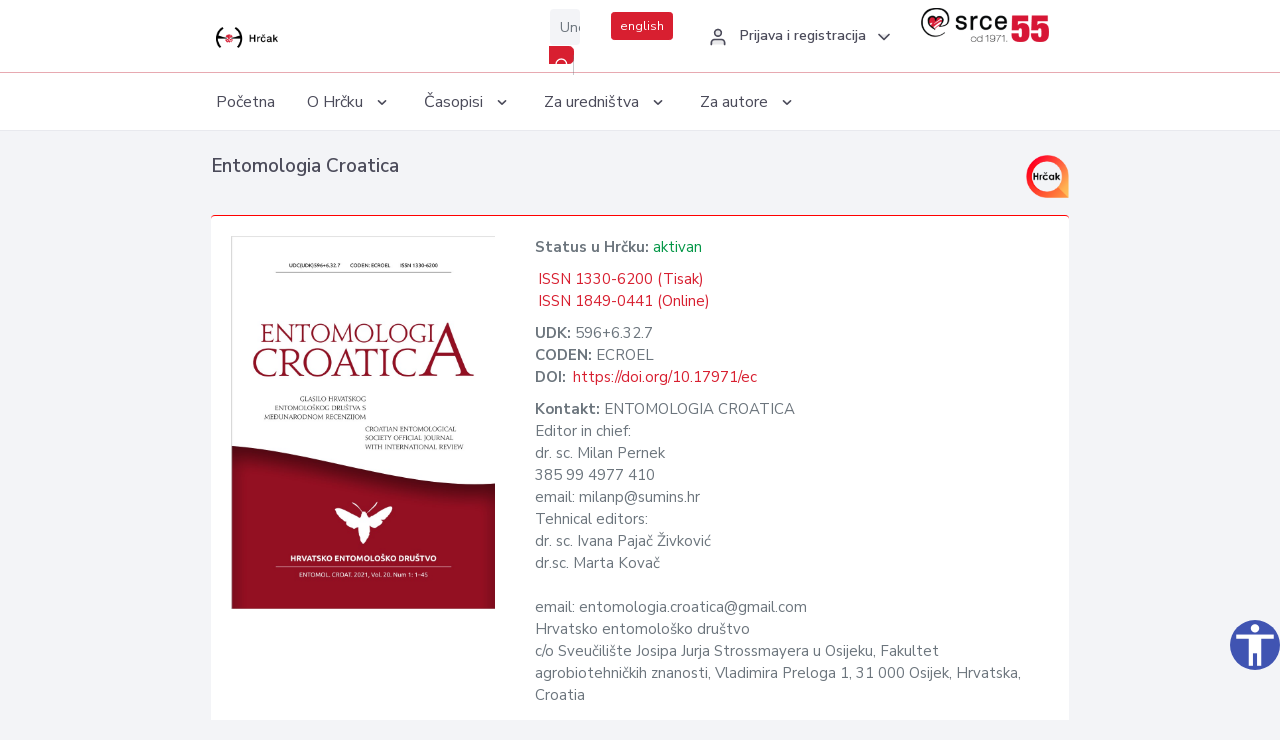

--- FILE ---
content_type: text/html; charset=UTF-8
request_url: https://hrcak.srce.hr/entomologia-croatica
body_size: 5394
content:
<!DOCTYPE html>
<html lang="hr">

<head>
    <meta charset="utf-8" />
    <title>Entomologia Croatica</title>
    <meta name="viewport" content="width=device-width, initial-scale=1.0">

            <meta name="description" content="Časopis Entomologia Croatica znanstveno je glasilo Hrvatskog entomološkog društva (HED) s međunarodnom recenzijom, u kojem se objavljuju originalni znanstveni radovi iz entomologije ( sistematike, molekularne biologije, faune, ekologije i dr.) iznimn..." />
                <meta name="keywords" content="Šumarstvo, Poljoprivreda (agronomija), Biologija" />
    
    
        <!-- Open Graph metadata -->
        <meta property="og:title" content="Entomologia Croatica">
        <meta property="og:description" content="Časopis Entomologia Croatica znanstveno je glasilo Hrvatskog entomološkog društva (HED) s međunarodnom recenzijom, u kojem se objavljuju originalni znanstveni radovi iz entomologije ( sistematike, molekularne biologije, faune, ekologije i dr.) iznimn...">
        <meta property="og:image" content="https://hrcak.srce.hr/logo/209.jpg">
        <meta property="og:url" content="https://hrcak.srce.hr/entomologia-croatica">
        <meta property="og:type" content="https://hrcak.srce.hr">
    
    <meta content="Srce" name="author" />
    <meta http-equiv="X-UA-Compatible" content="IE=edge" />

    <!-- App favicon -->
    <link rel="shortcut icon" href="/javno/assets/images/favicon.ico">

    <!-- App css -->
    <link href="/javno/assets/css/bootstrap.min.css" rel="stylesheet" type="text/css" />
    <link href="/javno/assets/css/icons.min.css" rel="stylesheet" type="text/css" />
    <link href="/javno/assets/css/app.css" rel="stylesheet" type="text/css" />
    <!-- JATS -->
    <link href="/javno/assets/libs/jats/transform/hrcak/hrcak.css" rel="stylesheet" type="text/css" />

    <link href="/javno/assets/css/custom_selec2_css.css" rel="stylesheet" type="text/css" />

    
</head>


<body data-layout="topnav">
<a class="skip-main text-white" href="#skipToMain" aria-label="skoči na glavni sadržaj">
    Skoči na glavni sadržaj
</a>

<div class="wrapper">

    <div class="navbar navbar-expand flex-column flex-md-row navbar-custom">
        <div class="container-fluid">
            <!-- LOGO -->
            <a href="https://hrcak.srce.hr/" class="navbar-brand mr-0 mr-md-2 logo">
                    <span class="logo-lg">
                        <img src="/javno/assets/images/hrcak-logo2.png" alt="" height="34" />

                    </span>
                <span class="logo-sm">
                        <img src="/javno/assets/images/hrcak-logo2.png" alt="" height="24">
                    </span>
            </a>

            <ul class="navbar-nav bd-navbar-nav flex-row list-unstyled menu-left mb-0">
                <li class="">
                    <button class="button-menu-mobile open-left disable-btn">
                        <i data-feather="menu" class="menu-icon"></i>
                        <i data-feather="x" class="close-icon"></i>
                    </button>
                </li>
            </ul>

            <ul class="navbar-nav flex-row ml-auto d-flex list-unstyled topnav-menu float-right mb-0">

								<!-- Search -->
                                <li>
                    <div class="app-search">
                        <form action="/pretraga" title="Pretraži">
                            <div class="input-group">
                                <input type="text" aria-label="Unesite pojam za pretragu..." class="form-control searchInput" name="q" placeholder="Unesite pojam za pretragu...">
                                <div class="input-group-append">
                                    <button class="btn btn-primary" aria-label="Pretraži" type="submit" value="submit"> <i data-feather="search" class="serachIkona"></i></button>
                                </div>
                            </div>
                        </form>
                    </div>
                </li>
                
                <li>
                    <div class="app-search">

                      <div class="input-group">
                                                <a rel="alternate" hreflang="en" href="https://hrcak.srce.hr/en/entomologia-croatica" class="mr-0 mt-1 btn btn-primary btn-sm ">english</a>
                                              </div>

                    </div>
                </li>


                <li class="dropdown notification-list align-self-center profile-dropdown">
                    <a class="nav-link dropdown-toggle nav-user mr-0" data-toggle="dropdown" href="#" role="button"
                       aria-haspopup="false" aria-expanded="false">
                        <div class="media user-profile ">
                                                            <div class="media-body text-left">
                                    <h6 class="pro-user-name ml-2 my-0">
                                        <i data-feather="user" class="icon-dual icon-xs mr-2"></i>
                                        <span>Prijava i registracija</span>
                                    </h6>
                                </div>
                                                        <span data-feather="chevron-down" class="ml-2 align-self-center"></span>
                        </div>
                    </a>
                    <div class="dropdown-menu profile-dropdown-items dropdown-menu-right">
                                                    <a href="/login" class="dropdown-item notify-item">
                                <i data-feather="user" class="icon-dual icon-xs mr-2"></i>
                                <span>Prijava</span>
                            </a>
                            <a href="/korisnik/nova_autentikacija" class="dropdown-item notify-item">
                                <i data-feather="help-circle" class="icon-dual icon-xs mr-2"></i>
                                <span>Promjena načina <br>autentikacije</span>
                            </a>
                            <a href="/novi_korisnik" class="dropdown-item notify-item">
                                <i data-feather="settings" class="icon-dual icon-xs mr-2"></i>
                                <span>Registracija</span>
                            </a>
                                            </div>
                </li>


                <li class="d-none d-sm-block">
                    <div class="app-search">

                        <div class="input-group">
                            <a href="https://www.srce.unizg.hr" target="_blank"><img src="/javno/assets/images/srcelogo55.png" class="mr-0" alt="srce logo" height="34"></a>
                        </div>

                    </div>
                </li>


            </ul>
        </div>

    </div>
<div class="topnav shadow-sm">
        <div class="container-fluid">
            <nav class="navbar navbar-light navbar-expand-lg topbar-nav">
                <div class="collapse navbar-collapse" id="topnav-menu-content">
                    <ul class="metismenu" id="menu-bar">
                        <li class="menu-title">Navigation</li>

                        <li>
                            <a href="/">
                                <span class="badge badge-success float-right">1</span>
                                <span>Početna</span>
                            </a>
                        </li>
                        <li class="menu-title">O Hrčku</li>

                        <li>
                            <a href="javascript: void(0);">

                                <span> O Hrčku </span>
                                <span class="menu-arrow"></span>
                            </a>

                            <ul class="nav-second-level" aria-expanded="false">
                                <li>
                                    <a href="https://hrcak.srce.hr/o-hrcku">O Hrčku</a>
                                </li>
                                <li>
                                    <a href="https://hrcak.srce.hr/interoperabilnost">Interoperabilnost</a>
                                </li>
                                <li>
                                    <a href="https://hrcak.srce.hr/politike">Politike korištenja</a>
                                </li>
                                <li>
                                    <a href="https://hrcak.srce.hr/savjet-hrcka">Savjet Hrčka</a>
                                </li>
                                <li>
                                    <a href="https://hrcak.srce.hr/kontakt">Kontakt</a>
                                </li>
                                <li>
                                    <a href="https://www.srce.unizg.hr/redovna-odrzavanja-sustava#hrcak">Redovne nadogradnje</a>
                                </li>
                            </ul>
                        </li>



                        <li>
                            <a href="javascript: void(0);">

                                <span> Časopisi </span>
                                <span class="menu-arrow"></span>
                            </a>

                            <ul class="nav-second-level" aria-expanded="false">
                                <li>
                                    <a href="https://hrcak.srce.hr/popis_casopisa/abecedno">Abecedno</a>
                                </li>
                                <li>
                                    <a href="https://hrcak.srce.hr/podrucja">Po područjima</a>
                                </li>

                            </ul>
                        </li>
                        <li>
                            <a href="javascript: void(0);">

                                <span> Za uredništva </span>
                                <span class="menu-arrow"></span>
                            </a>

                            <ul class="nav-second-level" aria-expanded="false">
                                <li>
                                    <a href="https://hrcak.srce.hr/posjecenost">Posjećenost časopisa</a>
                                </li>
                                <li>
                                    <a href="https://hrcak.srce.hr/statusi">Statusi časopisa</a>
                                </li>
                                <li>
                                    <a href="https://wiki.srce.hr/pages/viewpage.action?pageId=27690837" target="_blank">Upute za administratore časopisa</a>
                                </li>
                                <li>
                                    <a href="https://hrcak.srce.hr/otvoreni-pristup">Izjava o otvorenom pristupu</a>
                                </li>
                                <li>
                                    <a href="https://hrcak.srce.hr/kriteriji">Kriteriji uvrštavanja časopisa</a>
                                </li>
                                <li>
                                    <a href="https://hrcak.srce.hr/novi_casopis">Prijava časopisa u Hrčak</a>
                                </li>
                                <li>
                                    <a href="https://hrcak.srce.hr/alati">Alati</a>
                                </li>
                            </ul>
                        </li>
                        <li>
                            <a href="javascript: void(0);">

                                <span> Za autore </span>
                                <span class="menu-arrow"></span>
                            </a>

                            <ul class="nav-second-level" aria-expanded="false">
                                <li>
                                    <a href="https://hrcak.srce.hr/prijava-radova">Prijava radova</a>
                                </li>
                                <li>
                                    <a href="https://hrcak.srce.hr/orcid">ORCID identifikator</a>
                                </li>

                            </ul>
                        </li>

                    </ul>
                </div>
            </nav>
        </div>
    </div>
        
    <div id="skipToMain">
            <div class="content-page">
        <div class="content">


            <div class="container-fluid">

                <div class="row page-title">
                    <div class="col-md-12">
                                                    <a href="https://hrcak.srce.hr/statusi" title="Oznaka časopisa u Hrčku">
                                <img src="/javno/assets/images/hrcak-oznaka.png" alt="Oznaka časopisa u Hrčku" class="hrcakOznaka float-right mb-1">
                            </a>
                        
                        <h4 class="mb-1 mt-0">
                            Entomologia Croatica
                        </h4>
                    </div>
                </div>

                <div class="row">
                    <div class="col-lg-12">
                        <div class="card topBorder">
                            <div class="card-body">
                                <div class="detailsHolder">
                                    <div>
                                        <img src="/logo/209.jpg" class="img-fluid" alt="logo Entomologia Croatica">
                                    </div>
                                    <ul class="detaljCas">
                                        <li> <strong>Status u Hrčku:</strong> <span
                                                    class="aktivanCas">aktivan</span></li>
                                        <li>
                                                                                            <a href="http://katalog.nsk.hr/F/?func=find-e&amp;request=1330-6200&amp;find_scan_code=FIND_STIDN&amp;local_base=NSK01_WEB"
                                                   class="normal" target="_blank" rel="nofollow">
                                                    ISSN 1330-6200 (Tisak)
                                                </a>
                                                <br>
                                            
                                                                                            <a href="http://katalog.nsk.hr/F/?func=find-e&amp;request=1849-0441&amp;find_scan_code=FIND_STIDN&amp;local_base=NSK01_WEB"
                                                    class="normal" target="_blank" rel="nofollow">
                                                    ISSN 1849-0441 (Online)
                                                </a>
                                            
                                        </li>

                                        <li>
                                                                                            <strong>UDK:</strong> 596+6.32.7 <br>
                                            
                                                                                             <strong>CODEN:</strong> ECROEL <br>
                                            
                                                                                            <strong>DOI:</strong> <a rel="nofollow" href="https://doi.org/10.17971/ec"
                                               class="normal">https://doi.org/10.17971/ec</a>
                                                                                    </li>

                                                                                    <li><strong>Kontakt:</strong>
                                                ENTOMOLOGIA CROATICA<br>
Editor in chief: <br>
dr. sc. Milan Pernek <br>
385 99 4977 410<br>
email: milanp@sumins.hr<br>
Tehnical editors: <br>
dr. sc. Ivana Pajač Živković<br>
dr.sc. Marta Kovač<br>
<br>
email: entomologia.croatica@gmail.com<br>
Hrvatsko entomološko društvo<br>
c/o Sveučilište Josipa Jurja Strossmayera u Osijeku, Fakultet agrobiotehničkih znanosti,  Vladimira Preloga 1, 31 000 Osijek, Hrvatska, Croatia
                                            </li>
                                        
                                                                                    <li> <strong>Email:</strong> <a href="mailto: en&#116;&#x6f;mologia&#46;cr&#x6f;a&#116;&#105;ca&#64;gm&#x61;i&#x6c;&#x2e;com">entomologia.croatica@gmail.com</a></li>
                                        
                                                                                    <li> <strong>URL:</strong> <a href="http://www.entomolosko-drustvo.hr" target="_blank">http://www.entomolosko-drustvo.hr</a></li>
                                        
                                        <li> <strong>Izdavač:</strong>
                                                                                            <div class="pb-3">
                                                Hrvatsko entomološko društvo <br>
                                                                                                    Svetošimunska 25 Zagreb<br>
                                                                                                                                                    <a href="http://entomolosko-drustvo.hr/">http://entomolosko-drustvo.hr/</a><br>
                                                                                                                                                </div>

                                                                                    </li>

                                                                                    <li><a href="/upute/upute_autorima_Entomologia_Croatica.pdf">Upute za autore</a></li>
                                        
                                    </ul>
                                </div>
                                <p class="mt-4">Časopis Entomologia Croatica znanstveno je glasilo Hrvatskog entomološkog društva (HED) s međunarodnom recenzijom, u kojem se objavljuju originalni znanstveni radovi iz entomologije ( sistematike, molekularne biologije, faune, ekologije i dr.) iznimno se objavljuju i radovi o predstavnicima drugih kopnenih beskralješnjaka.
Osim znanstvenih radova objavljuju se : kratka znanstvena priopćenja, pregledni članci, stručni radovi, komentari, pisma uredništva i uredništvu, bibliografija, biografija, prikazi knjiga, te izvještaji o radu društva.
Članci se citiraju i indeksiraju u BIOSIS Previews, Entomological Records, CAB Abstracts i Zoological Record.</p>
                                <ul class="detaljCas">
                                    <li> <strong>Recenzija: </strong>
                                        vanjske recenzije, podjednako tuzemna i inozemna, svi radovi, jednostruko slijepa, jednostruka
                                    </li>
                                    <li> <strong>Prva godina izlaženja: </strong>
                                        1995.
                                    </li>
                                    <li> <strong>Učestalost izlaženja: </strong>
                                        1
                                    </li>
                                    <li> <strong>Područja pokrivanja: </strong>
                                        Šumarstvo, Poljoprivreda (agronomija), Biologija
                                    </li>
                                    <li> <strong>Uključen u Hrčak: </strong>
                                        20.02.2009.
                                    </li>
                                                                                                                                                                                        <li> <strong>Prava korištenja: </strong>
                                            Korisnicima je dopušteno čitati, preuzimati, kopirati, redistribuirati, ispisivati, pretraživati ​​i povezivati ​​materijale te mijenjati, transformirati ili nadograđivati ​​materijal ili ih koristiti u bilo koju drugu zakonitu svrhu sve dok na odgovarajući način navode izvor prema CC BY licenci.
                                        </li>
                                                                                                                <li><img src="/javno/assets/images/cc/copyright.svg" height="40">
                                        </li>
                                    
                                </ul>

                            </div>
                        </div>
                    </div>
                </div>
                <div class="row">
                    <div class="col-12">
                        <div class="card">

                            <div class="card-body">
                                <h5 class="card-title mt-0 mb-0 header-title">Arhiva</h5>
                                <div class="row arhiva">
                                                                    <div class="col-3">
                                        <h6>2025</h6>
                                                                                    <a href="https://hrcak.srce.hr/broj/26065"> Vol. 24 No. 1                                                                                        </a> <br>
                                                                            </div>
                                                                    <div class="col-3">
                                        <h6>2024</h6>
                                                                                    <a href="https://hrcak.srce.hr/broj/24664"> Vol. 23 No. 1                                                                                        </a> <br>
                                                                            </div>
                                                                    <div class="col-3">
                                        <h6>2023</h6>
                                                                                    <a href="https://hrcak.srce.hr/broj/23141"> Vol. 22 No. 1                                                                                        </a> <br>
                                                                            </div>
                                                                    <div class="col-3">
                                        <h6>2022</h6>
                                                                                    <a href="https://hrcak.srce.hr/broj/22012"> Vol. 21 No. 1                                                                                        </a> <br>
                                                                            </div>
                                                                    <div class="col-3">
                                        <h6>2021</h6>
                                                                                    <a href="https://hrcak.srce.hr/broj/21186"> Vol. 20 No. 1                                                                                        </a> <br>
                                                                            </div>
                                                                    <div class="col-3">
                                        <h6>2015</h6>
                                                                                    <a href="https://hrcak.srce.hr/broj/12708"> Vol. 19 No. 1-2                                                                                        </a> <br>
                                                                            </div>
                                                                    <div class="col-3">
                                        <h6>2014</h6>
                                                                                    <a href="https://hrcak.srce.hr/broj/10988"> Vol. 18 No. 1-2                                                                                        </a> <br>
                                                                            </div>
                                                                    <div class="col-3">
                                        <h6>2013</h6>
                                                                                    <a href="https://hrcak.srce.hr/broj/10569"> Vol. 17 No. 1-4                                                                                        </a> <br>
                                                                            </div>
                                                                    <div class="col-3">
                                        <h6>2012</h6>
                                                                                    <a href="https://hrcak.srce.hr/broj/7701"> Vol. 16. suppl. No. 1                                                                                        </a> <br>
                                                                                    <a href="https://hrcak.srce.hr/broj/7685"> Vol. 16 No. 1-4                                                                                        </a> <br>
                                                                            </div>
                                                                    <div class="col-3">
                                        <h6>2011</h6>
                                                                                    <a href="https://hrcak.srce.hr/broj/6870"> Vol. 15 No. 1-4                                                                                        </a> <br>
                                                                            </div>
                                                                    <div class="col-3">
                                        <h6>2010</h6>
                                                                                    <a href="https://hrcak.srce.hr/broj/5433"> Vol. 14 No. 3-4                                                                                        </a> <br>
                                                                                    <a href="https://hrcak.srce.hr/broj/5421"> Vol. 14 No. 1-2                                                                                        </a> <br>
                                                                            </div>
                                                                    <div class="col-3">
                                        <h6>2009</h6>
                                                                                    <a href="https://hrcak.srce.hr/broj/3936"> Vol. 13 No. 2                                                                                        </a> <br>
                                                                                    <a href="https://hrcak.srce.hr/broj/3415"> Vol. 13 No. 1                                                                                        </a> <br>
                                                                            </div>
                                                                    <div class="col-3">
                                        <h6>2008</h6>
                                                                                    <a href="https://hrcak.srce.hr/broj/2829"> Vol. 12 No. 2                                                                                        </a> <br>
                                                                                    <a href="https://hrcak.srce.hr/broj/3005"> Vol. 12 No. 1                                                                                        </a> <br>
                                                                            </div>
                                                                    <div class="col-3">
                                        <h6>2007</h6>
                                                                                    <a href="https://hrcak.srce.hr/broj/3333"> Vol. 11 No. 1-2                                                                                        </a> <br>
                                                                            </div>
                                                                    <div class="col-3">
                                        <h6>2006</h6>
                                                                                    <a href="https://hrcak.srce.hr/broj/3336"> Vol. 10 No. 1-2                                                                                        </a> <br>
                                                                            </div>
                                                                    <div class="col-3">
                                        <h6>2005</h6>
                                                                                    <a href="https://hrcak.srce.hr/broj/3339"> Vol. 9 No. 1-2                                                                                        </a> <br>
                                                                            </div>
                                                                    <div class="col-3">
                                        <h6>2004</h6>
                                                                                    <a href="https://hrcak.srce.hr/broj/22016"> Vol. 8 No. 1-2                                                                                        </a> <br>
                                                                            </div>
                                                                    <div class="col-3">
                                        <h6>2003</h6>
                                                                                    <a href="https://hrcak.srce.hr/broj/22025"> Vol. 7 No. 1-2                                                                                        </a> <br>
                                                                            </div>
                                                                    <div class="col-3">
                                        <h6>2002</h6>
                                                                                    <a href="https://hrcak.srce.hr/broj/22028"> Vol. 6 No. 1-2                                                                                        </a> <br>
                                                                            </div>
                                                                    <div class="col-3">
                                        <h6>2001</h6>
                                                                                    <a href="https://hrcak.srce.hr/broj/22029"> Vol. 5 No. 1-2                                                                                        </a> <br>
                                                                            </div>
                                                                    <div class="col-3">
                                        <h6>1998</h6>
                                                                                    <a href="https://hrcak.srce.hr/broj/22045"> Vol. 4 No. 1-2                                                                                        </a> <br>
                                                                            </div>
                                                                    <div class="col-3">
                                        <h6>1997</h6>
                                                                                    <a href="https://hrcak.srce.hr/broj/22055"> Vol. 3 No. 1-2                                                                                        </a> <br>
                                                                            </div>
                                                                    <div class="col-3">
                                        <h6>1996</h6>
                                                                                    <a href="https://hrcak.srce.hr/broj/22057"> Vol. 2 No. 1-2                                                                                        </a> <br>
                                                                            </div>
                                                                    <div class="col-3">
                                        <h6>1995</h6>
                                                                                    <a href="https://hrcak.srce.hr/broj/22058"> Vol. 1 No. -                                                                                        </a> <br>
                                                                            </div>
                                                                </div>
                                <p class="text-center mt-5">Posjeta: 604.834
                                    <a href="/posjecenost-objasnjenje">*</a>
                                </p>
                            </div>
                        </div>
                    </div>

                </div>
            </div>
        </div>
    </div>


</div>

    </div>

    <footer class="footer">
        <div class="container-fluid">
            <div class="row">

                <div class="col-12">
                    <div class="footerLinks">
                            <span>
                                2021 © Portal hrvatskih znanstvenih i stručnih časopisa - Hrčak
                            </span>
                        <div>
                            <a href="https://wiki.srce.hr/x/xIB3Aw" target="_blank">Izjava o pristupačnosti</a>
                            |

                                                            <a href="https://www.srce.unizg.hr/politika-privatnosti" target="_blank">Politika privatnosti</a>
                                                            |
                            <a href="/kontakt">Kontakt</a>
                        </div>

                    </div>

                </div>
            </div>
        </div>
    </footer>

</div>



<script src="/javno/assets/js/vendor.min.js"></script>
<script src="/javno/assets/libs/moment/moment.min.js"></script>
<script src="/javno/assets/js/app.min.js"></script>

<script src="/javno/assets/js/pristupacnost.js"></script>
<script>
    var options = {
        icon: {
            circular: true,
            img: 'accessibility',
        }
    }
    window.addEventListener('load', function () { new Pristupacnost(options); }, false);
</script>

<script>
    (function(i,s,o,g,r,a,m){i['GoogleAnalyticsObject']=r;i[r]=i[r]||function(){
        (i[r].q=i[r].q||[]).push(arguments)},i[r].l=1*new Date();a=s.createElement(o),
        m=s.getElementsByTagName(o)[0];a.async=1;a.src=g;m.parentNode.insertBefore(a,m)
    })(window,document,'script','https://www.google-analytics.com/analytics.js','ga');
    ga('create', 'UA-3867323-1', 'auto');
    ga('send', 'pageview');
</script>

</body>

</html>


--- FILE ---
content_type: image/svg+xml
request_url: https://hrcak.srce.hr/javno/assets/images/cc/copyright.svg
body_size: 1823
content:
<?xml version="1.0" encoding="UTF-8"?>
<svg xmlns="http://www.w3.org/2000/svg" xmlns:xlink="http://www.w3.org/1999/xlink" width="50px" height="50px" viewBox="0 0 50 50" version="1.1">
<g id="surface1">
<path style=" stroke:none;fill-rule:nonzero;fill:rgb(0%,0%,0%);fill-opacity:1;" d="M 49.746094 24.875 C 49.746094 38.609375 38.609375 49.746094 24.875 49.746094 C 11.136719 49.746094 0 38.609375 0 24.875 C 0 11.136719 11.136719 0 24.875 0 C 38.609375 0 49.746094 11.136719 49.746094 24.875 Z M 49.746094 24.875 "/>
<path style=" stroke:none;fill-rule:nonzero;fill:rgb(100%,100%,100%);fill-opacity:1;" d="M 44.671875 24.875 C 44.671875 35.808594 35.808594 44.671875 24.875 44.671875 C 13.941406 44.671875 5.074219 35.808594 5.074219 24.875 C 5.074219 13.941406 13.941406 5.074219 24.875 5.074219 C 35.808594 5.074219 44.671875 13.941406 44.671875 24.875 Z M 44.671875 24.875 "/>
<path style=" stroke:none;fill-rule:nonzero;fill:rgb(0%,0%,0%);fill-opacity:1;" d="M 38.832031 24.875 C 38.832031 32.582031 32.582031 38.832031 24.875 38.832031 C 17.164062 38.832031 10.914062 32.582031 10.914062 24.875 C 10.914062 17.164062 17.164062 10.914062 24.875 10.914062 C 32.582031 10.914062 38.832031 17.164062 38.832031 24.875 Z M 38.832031 24.875 "/>
<path style=" stroke:none;fill-rule:nonzero;fill:rgb(100%,100%,100%);fill-opacity:1;" d="M 32.488281 24.875 C 32.488281 29.078125 29.078125 32.488281 24.875 32.488281 C 20.667969 32.488281 17.257812 29.078125 17.257812 24.875 C 17.257812 20.667969 20.667969 17.257812 24.875 17.257812 C 29.078125 17.257812 32.488281 20.667969 32.488281 24.875 Z M 32.488281 24.875 "/>
<path style=" stroke:none;fill-rule:nonzero;fill:rgb(100%,100%,100%);fill-opacity:1;" d="M 29.1875 21.574219 L 40.609375 21.574219 L 40.609375 27.917969 L 29.1875 27.917969 Z M 29.1875 21.574219 "/>
</g>
</svg>
